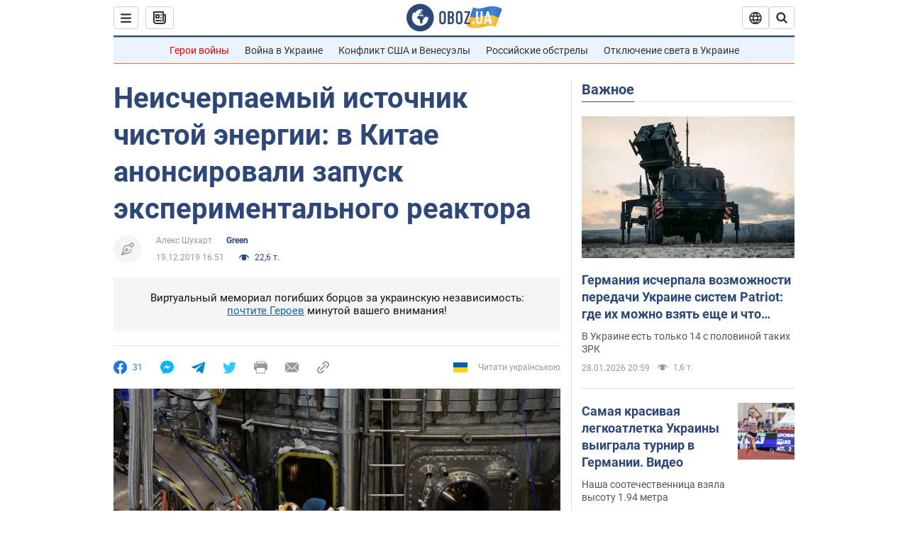

--- FILE ---
content_type: application/x-javascript; charset=utf-8
request_url: https://servicer.idealmedia.io/1418748/1?nocmp=1&sessionId=697ae613-0ab05&sessionPage=1&sessionNumberWeek=1&sessionNumber=1&scale_metric_1=64.00&scale_metric_2=256.00&scale_metric_3=100.00&cbuster=1769661971372923219689&pvid=ae204ca8-f6a1-401d-a614-dbea4a001e6c&implVersion=11&lct=1763555100&mp4=1&ap=1&consentStrLen=0&wlid=affefe04-51a5-45cd-b2af-2e99d56f4b1e&uniqId=14b17&niet=4g&nisd=false&evt=%5B%7B%22event%22%3A1%2C%22methods%22%3A%5B1%2C2%5D%7D%2C%7B%22event%22%3A2%2C%22methods%22%3A%5B1%2C2%5D%7D%5D&pv=5&jsv=es6&dpr=1&hashCommit=cbd500eb&apt=2019-12-19T16%3A51%3A00&tfre=3763&w=0&h=1&tl=150&tlp=1&sz=0x1&szp=1&szl=1&cxurl=https%3A%2F%2Fwww.obozrevatel.com%2Fgreen%2Fneischerpaemyij-istochnik-chistoj-energii-v-kitae-anonsirovali-zapusk-eksperimentalnogo-reaktora.htm&ref=&lu=https%3A%2F%2Fwww.obozrevatel.com%2Fgreen%2Fneischerpaemyij-istochnik-chistoj-energii-v-kitae-anonsirovali-zapusk-eksperimentalnogo-reaktora.htm
body_size: 947
content:
var _mgq=_mgq||[];
_mgq.push(["IdealmediaLoadGoods1418748_14b17",[
["ua.tribuna.com","11961719","1","Дерюгина ответила на вопрос, почему развелась с Блохиным","Президент Украинской федерации гимнастики Ирина Дерюгина рассказала, почему завершился ее брак с Олегом Блохиным.– Почему вы развелись?– У него родились дети.","0","","","","P__00zwhhvNpXLWUbzaRh0gA5XE8582MrrdyDyDbMsc0SzVyF_SAN_yRZlnvElbRJP9NESf5a0MfIieRFDqB_Kldt0JdlZKDYLbkLtP-Q-X702v4k2UNp-6ps_zHws9Z",{"i":"https://s-img.idealmedia.io/n/11961719/45x45/160x0x520x520/aHR0cDovL2ltZ2hvc3RzLmNvbS90LzQyNjAwMi85MjI3NTQ4ODU2NmYyMWU5ODlkYWVlN2NhMjI4NTQ4NS5qcGc.webp?v=1769661971-Wywg0SmLB3_-N3Q-jdLGU1Ldt5gnxMseHxTyUK_gl00","l":"https://clck.idealmedia.io/pnews/11961719/i/1298901/pp/1/1?h=P__00zwhhvNpXLWUbzaRh0gA5XE8582MrrdyDyDbMsc0SzVyF_SAN_yRZlnvElbRJP9NESf5a0MfIieRFDqB_Kldt0JdlZKDYLbkLtP-Q-X702v4k2UNp-6ps_zHws9Z&utm_campaign=obozrevatel.com&utm_source=obozrevatel.com&utm_medium=referral&rid=6f4e728d-fccd-11f0-8021-d404e6f98490&tt=Direct&att=3&afrd=296&iv=11&ct=1&gdprApplies=0&muid=q0sbIILlzhKk&st=-300&mp4=1&h2=RGCnD2pppFaSHdacZpvmnsy2GX6xlGXVu7txikoXAu9RGCPw-Jj4BtYdULfjGweqWZ1ZO-tw1p4XvU9aUf71HQ**","adc":[],"sdl":0,"dl":"","category":"Спорт","dbbr":0,"bbrt":0,"type":"e","media-type":"static","clicktrackers":[],"cta":"Читати далі","cdt":"","eventtrackers":[{"url":"https://servicer.idealmedia.io/evt?t=i","method":1,"event":1},{"url":"https://servicer.idealmedia.io/evt?t=j","method":2,"event":1},{"url":"https://servicer.idealmedia.io/evt?t=i\u0026r=1","method":1,"event":2},{"url":"https://servicer.idealmedia.io/evt?t=j\u0026r=1","method":2,"event":2}],"tri":"6f4e8361-fccd-11f0-8021-d404e6f98490","crid":"11961719"}],],
{"awc":{},"dt":"desktop","ts":"","tt":"Direct","isBot":1,"h2":"RGCnD2pppFaSHdacZpvmnsy2GX6xlGXVu7txikoXAu9RGCPw-Jj4BtYdULfjGweqWZ1ZO-tw1p4XvU9aUf71HQ**","ats":0,"rid":"6f4e728d-fccd-11f0-8021-d404e6f98490","pvid":"ae204ca8-f6a1-401d-a614-dbea4a001e6c","iv":11,"brid":32,"muidn":"q0sbIILlzhKk","dnt":2,"cv":2,"afrd":296,"consent":true,"adv_src_id":39175}]);
_mgqp();
